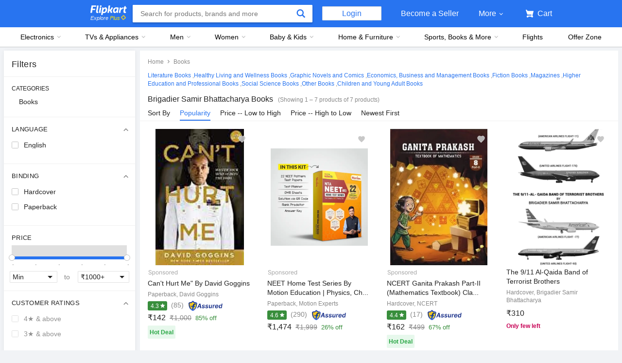

--- FILE ---
content_type: text/javascript
request_url: https://static-assets-web.flixcart.com/fk-p-linchpin-web/fk-cp-zion/js/SearchFeedback.chunk.0577a957.js
body_size: 5292
content:
"use strict";(self.__LOADABLE_LOADED_CHUNKS__=self.__LOADABLE_LOADED_CHUNKS__||[]).push([[1506],{3283:(e,t,r)=>{r.r(t),r.d(t,{SearchFeedback:()=>$,default:()=>z});var n=r(96540),o=r(24179),a=r(58156),i=r.n(a),u=r(62193),s=r.n(u),c=r(24259),l=r(3575),f=r(32485),p=r.n(f);const d="NrWeGL",v="P6xg17",y="S_Y2Ab";function b(e){return b="function"==typeof Symbol&&"symbol"==typeof Symbol.iterator?function(e){return typeof e}:function(e){return e&&"function"==typeof Symbol&&e.constructor===Symbol&&e!==Symbol.prototype?"symbol":typeof e},b(e)}function h(e,t,r){return(t=g(t))in e?Object.defineProperty(e,t,{value:r,enumerable:!0,configurable:!0,writable:!0}):e[t]=r,e}function m(e,t){for(var r=0;r<t.length;r++){var n=t[r];n.enumerable=n.enumerable||!1,n.configurable=!0,"value"in n&&(n.writable=!0),Object.defineProperty(e,g(n.key),n)}}function g(e){var t=function(e,t){if("object"!=b(e)||!e)return e;var r=e[Symbol.toPrimitive];if(void 0!==r){var n=r.call(e,t||"default");if("object"!=b(n))return n;throw new TypeError("@@toPrimitive must return a primitive value.")}return("string"===t?String:Number)(e)}(e,"string");return"symbol"==b(t)?t:t+""}function O(e,t,r){return t=E(t),function(e,t){if(t&&("object"==b(t)||"function"==typeof t))return t;if(void 0!==t)throw new TypeError("Derived constructors may only return object or undefined");return function(e){if(void 0===e)throw new ReferenceError("this hasn't been initialised - super() hasn't been called");return e}(e)}(e,w()?Reflect.construct(t,r||[],E(e).constructor):t.apply(e,r))}function w(){try{var e=!Boolean.prototype.valueOf.call(Reflect.construct(Boolean,[],function(){}))}catch(e){}return(w=function(){return!!e})()}function E(e){return E=Object.setPrototypeOf?Object.getPrototypeOf.bind():function(e){return e.__proto__||Object.getPrototypeOf(e)},E(e)}function S(e,t){return S=Object.setPrototypeOf?Object.setPrototypeOf.bind():function(e,t){return e.__proto__=t,e},S(e,t)}var _=function(e){function t(e){var r;return function(e,t){if(!(e instanceof t))throw new TypeError("Cannot call a class as a function")}(this,t),(r=O(this,t,[e])).handleClick=function(e,t){return function(){r.setState(function(){return"function"==typeof r.props.onSelect&&r.props.onSelect(e,t),{active:t}})}},r.state={active:e.defaultValue},r}return function(e,t){if("function"!=typeof t&&null!==t)throw new TypeError("Super expression must either be null or a function");e.prototype=Object.create(t&&t.prototype,{constructor:{value:e,writable:!0,configurable:!0}}),Object.defineProperty(e,"prototype",{writable:!1}),t&&S(e,t)}(t,e),r=t,(o=[{key:"UNSAFE_componentWillReceiveProps",value:function(e){e.defaultValue!==this.props.defaultValue&&this.setState({active:void 0!==e.defaultValue?e.defaultValue:-1})}},{key:"render",value:function(){var e=this,t=this.props,r=t.options,o=t.className,a=t.optionClassName,u=t.activeClassName,c=t.valueKeyInObject;return s()(r)?null:n.createElement("div",{className:p()(d,o)},r.map(function(t,r){var o;return n.createElement("span",{onClick:e.handleClick(t,r),key:"option_".concat(r),className:p()(v,(o={},h(o,u||"",e.state.active===r),h(o,y,e.state.active===r),o),a)},"string"==typeof t?t:i()(t,c||"",""))}))}}])&&m(r.prototype,o),a&&m(r,a),Object.defineProperty(r,"prototype",{writable:!1}),r;var r,o,a}(n.PureComponent),j=r(71393),P=r(4847),k=r(67083),N=r(91670),x=r(49161);const C="WVH6Jb",T="hc3u9s",A="g2s8e6",F="c4g4fb",I="kfth8R",M="R0nRVk",B="qBm8py",R="d3Zacw",D="yNtpcq",L="_cY9Q9",V="XwVXFZ",U="JmH1lT",q="mADpZw";var X=r(6944),W=r(93969);function K(e){return K="function"==typeof Symbol&&"symbol"==typeof Symbol.iterator?function(e){return typeof e}:function(e){return e&&"function"==typeof Symbol&&e.constructor===Symbol&&e!==Symbol.prototype?"symbol":typeof e},K(e)}function Q(e,t){for(var r=0;r<t.length;r++){var n=t[r];n.enumerable=n.enumerable||!1,n.configurable=!0,"value"in n&&(n.writable=!0),Object.defineProperty(e,H(n.key),n)}}function H(e){var t=function(e,t){if("object"!=K(e)||!e)return e;var r=e[Symbol.toPrimitive];if(void 0!==r){var n=r.call(e,t||"default");if("object"!=K(n))return n;throw new TypeError("@@toPrimitive must return a primitive value.")}return("string"===t?String:Number)(e)}(e,"string");return"symbol"==K(t)?t:t+""}function G(e,t,r){return t=J(t),function(e,t){if(t&&("object"==K(t)||"function"==typeof t))return t;if(void 0!==t)throw new TypeError("Derived constructors may only return object or undefined");return function(e){if(void 0===e)throw new ReferenceError("this hasn't been initialised - super() hasn't been called");return e}(e)}(e,Z()?Reflect.construct(t,r||[],J(e).constructor):t.apply(e,r))}function Z(){try{var e=!Boolean.prototype.valueOf.call(Reflect.construct(Boolean,[],function(){}))}catch(e){}return(Z=function(){return!!e})()}function J(e){return J=Object.setPrototypeOf?Object.getPrototypeOf.bind():function(e){return e.__proto__||Object.getPrototypeOf(e)},J(e)}function Y(e,t){return Y=Object.setPrototypeOf?Object.setPrototypeOf.bind():function(e,t){return e.__proto__=t,e},Y(e,t)}var $=function(e){function t(){var e;return function(e,t){if(!(e instanceof t))throw new TypeError("Cannot call a class as a function")}(this,t),(e=G(this,t,arguments)).state={selectedOption:null,selectedOptionIndex:-1,feedbackText:"",selectedIssue:"",submitted:!1},e.trackOmnitureEvents=function(t,r){N.A.trackLink(Object.assign(Object.assign(Object.assign({},N.A.getCommonSearchFields()),t),{products:N.A.getSearchProductsString(e.props.location)}),r)},e.trackFeedbackEvents=function(t){var r=arguments.length>1&&void 0!==arguments[1]&&arguments[1],n=e.props,o=n.widget.tracking,a=n.pageNumber;if(!o)return null;var i=o.impressionId,u=o.storePath,s=o.userInputQuery,c=o.requestType,l=o.searchQuery,f=o.sqid,p=o.ssid;e.props.trackEvent(Object.assign({en:"FE",iid:i,sp:u,uiq:s,rt:c,sq:l,sqid:f,ssid:p,pn:a||1},t),r)},e.handleOptionSelection=function(t,r){var n=e.props.widget;if(!t.value)return null;e.trackOmnitureEvents({prop20:"Search_Feedback_Widget_".concat(t.value&&t.value.title||""),eVar6:i()(n.tracking,"userInputQuery")},"Search_Feedback_Widget"),e.trackFeedbackEvents({at:t.value.id}),e.setState({selectedOption:t.value,selectedOptionIndex:r})},e.handleTextChange=function(t){(""===e.state.feedbackText&&""===t.trim()||""===t)&&(t=""),e.setState({feedbackText:t})},e.handleIssueSelection=function(t){e.trackOmnitureEvents({prop20:"Search_Feedback_IssueSelect_".concat(t)},"Search_Feedback_IssueSelect"),e.trackFeedbackEvents({at:e.state.selectedOption.id,ops:t}),e.setState({selectedIssue:t})},e.handleSubmit=function(){e.trackOmnitureEvents({prop20:"Search_Feedback_Submit_".concat(e.state.selectedOption&&e.state.selectedOption.title,"_").concat(e.state.selectedIssue),eVar6:i()(e.props.widget.tracking,"userInputQuery")},"Search_Feedback_Widget_IssueDescription"),e.setState({submitted:!0},function(){e.props.untrackImpression(e.container),e.trackFeedbackEvents({at:e.state.selectedOption.id,ops:e.state.selectedIssue,ver:e.state.feedbackText},!0)})},e.renderDropDown=function(t){return s()(t)?null:n.createElement(n.Fragment,null,n.createElement(j.A,{contentClassName:V,className:L,onChange:e.handleIssueSelection,required:!0,defaultValue:e.state.selectedIssue},n.createElement("option",{key:"default_option",disabled:!0,value:""},(0,k.aX)("feedbackSelectOptionText")),t.map(function(e,t){return n.createElement("option",{key:"option_".concat(t),value:e.value&&e.value.id},e.value&&e.value.title)})))},e.setRef=function(t){e.container=t,e.props.innerRef(t)},e}return function(e,t){if("function"!=typeof t&&null!==t)throw new TypeError("Super expression must either be null or a function");e.prototype=Object.create(t&&t.prototype,{constructor:{value:e,writable:!0,configurable:!0}}),Object.defineProperty(e,"prototype",{writable:!1}),t&&Y(e,t)}(t,e),r=t,(o=[{key:"UNSAFE_componentWillReceiveProps",value:function(e){(0,c.A)(this.props,e)||this.setState({selectedOption:null,selectedOptionIndex:-1,feedbackText:"",selectedIssue:"",submitted:!1})}},{key:"render",value:function(){var e=this.props.widget,t=this.state.selectedOption;if(!e||!e.data)return null;var r=null;return t&&(r=e.data.answerData&&e.data.answerData[t.referenceId||""]||null),n.createElement("div",{className:C,ref:this.setRef},this.state.submitted?n.createElement(n.Fragment,null,(0,l.M3)({fillCircle:"#26a541",className:U}),n.createElement("span",{className:q},i()(e.data,"onSubmitMessage")||(0,k.aX)("feedbackThankYouText"))):n.createElement(n.Fragment,null,n.createElement("span",{className:T},i()(e.data.question,"title")),n.createElement(_,{className:A,optionClassName:F,activeClassName:I,options:e.data.questionActions||[],valueKeyInObject:"value.title",defaultValue:this.state.selectedOptionIndex,onSelect:this.handleOptionSelection}),r?n.createElement("form",{className:M,onSubmit:this.handleSubmit},r.options?n.createElement(n.Fragment,null,r.optionsTitle?n.createElement("div",{className:B},r.optionsTitle):null,this.renderDropDown(r.options)):null,r.text?n.createElement("div",{className:B},r.text):null,r.showTextBox?n.createElement(X.A,{validator:W.G,type:"textarea",rows:10,pattern:/^[- \w\d\r\n.']+$/,maxLength:1e3,className:R,value:this.state.feedbackText,onTextChange:this.handleTextChange}):null,n.createElement(P.A,{type:"submit",className:D,primary:!0},i()(e.data,"submitButton.value.title"))):null))}}])&&Q(r.prototype,o),a&&Q(r,a),Object.defineProperty(r,"prototype",{writable:!1}),r;var r,o,a}(n.Component);const z=(0,x.Ay)((0,o.y)($),x.Mr.DWI,function(e){return Object.assign({en:"FE"},i()(e.widget,"tracking"))})},6944:(e,t,r)=>{r.d(t,{A:()=>R});var n=r(62193),o=r.n(n),a=r(90179),i=r.n(a),u=r(96540);const s="Cv6TNC",c="afiehA",l="QRzexE",f="iWgGS8",p="EO2EF3",d="w3_BMD",v="Lw4tap",y="wobgHZ",b="TtSox1";var h=r(32485),m=r.n(h),g=r(24259),O=r(58156),w=r.n(O),E=r(93969);function S(e){return S="function"==typeof Symbol&&"symbol"==typeof Symbol.iterator?function(e){return typeof e}:function(e){return e&&"function"==typeof Symbol&&e.constructor===Symbol&&e!==Symbol.prototype?"symbol":typeof e},S(e)}function _(){return _=Object.assign?Object.assign.bind():function(e){for(var t=1;t<arguments.length;t++){var r=arguments[t];for(var n in r)({}).hasOwnProperty.call(r,n)&&(e[n]=r[n])}return e},_.apply(null,arguments)}function j(e,t,r){return(t=k(t))in e?Object.defineProperty(e,t,{value:r,enumerable:!0,configurable:!0,writable:!0}):e[t]=r,e}function P(e,t){for(var r=0;r<t.length;r++){var n=t[r];n.enumerable=n.enumerable||!1,n.configurable=!0,"value"in n&&(n.writable=!0),Object.defineProperty(e,k(n.key),n)}}function k(e){var t=function(e,t){if("object"!=S(e)||!e)return e;var r=e[Symbol.toPrimitive];if(void 0!==r){var n=r.call(e,t||"default");if("object"!=S(n))return n;throw new TypeError("@@toPrimitive must return a primitive value.")}return("string"===t?String:Number)(e)}(e,"string");return"symbol"==S(t)?t:t+""}function N(e,t,r){return t=C(t),function(e,t){if(t&&("object"==S(t)||"function"==typeof t))return t;if(void 0!==t)throw new TypeError("Derived constructors may only return object or undefined");return function(e){if(void 0===e)throw new ReferenceError("this hasn't been initialised - super() hasn't been called");return e}(e)}(e,x()?Reflect.construct(t,r||[],C(e).constructor):t.apply(e,r))}function x(){try{var e=!Boolean.prototype.valueOf.call(Reflect.construct(Boolean,[],function(){}))}catch(e){}return(x=function(){return!!e})()}function C(e){return C=Object.setPrototypeOf?Object.getPrototypeOf.bind():function(e){return e.__proto__||Object.getPrototypeOf(e)},C(e)}function T(e,t){return T=Object.setPrototypeOf?Object.setPrototypeOf.bind():function(e,t){return e.__proto__=t,e},T(e,t)}var A=function(e,t){var r={};for(var n in e)Object.prototype.hasOwnProperty.call(e,n)&&t.indexOf(n)<0&&(r[n]=e[n]);if(null!=e&&"function"==typeof Object.getOwnPropertySymbols){var o=0;for(n=Object.getOwnPropertySymbols(e);o<n.length;o++)t.indexOf(n[o])<0&&Object.prototype.propertyIsEnumerable.call(e,n[o])&&(r[n[o]]=e[n[o]])}return r},F=/\n/gm,I=function(e){return!e.valid&&e.displayError&&e.message?u.createElement("span",{className:v},e.message):null},M=function(e){var t=e.text,r=e.htmlFor,n=e.className;return t?u.createElement("label",{htmlFor:r,className:n},t):null},B=function(e){function t(e){var r;!function(e,t){if(!(e instanceof t))throw new TypeError("Cannot call a class as a function")}(this,t),(r=N(this,t,[e])).shouldUseServerError=function(e,t){var r=w()(e,["customError"]),n=w()(t,["customError"]);return!r&&Boolean(n)},r.calculateNewLines=function(e){var t=r.props,n=t.rows||4;if("textarea"!==t.type||null==e)return n;var o=(e.match(F)||[]).length;return Math.max(n,o+2)},r.isNoPatternMatch=function(e,t){return""!==t&&e&&"function"==typeof e.test&&!e.test(t)},r.handleOnChange=function(e){var t=r.props,n=t.onTextChange,o=t.pattern,a=t.maxLength,i=e.target.value,u=r.isNoPatternMatch(o,i),s=!1;if(r.isNoPatternMatch(o,r.state.value)&&u&&(s=!0),!s&&u)return e.preventDefault(),void e.stopPropagation();var c=r.validate(i),l=c.errorMessage,f=c.validity,p=i.length===a&&!f,d={value:i,valid:f,errorMessage:l,displayError:p,rows:r.calculateNewLines(i)};r.setState(d,function(){"function"==typeof n&&n(i,f)})},r.handleOnFocus=function(e){r.props.onFocus&&r.props.onFocus(e)},r.handleOnBlur=function(e){r.state.valid||r.setState({displayError:!0}),r.props.onBlur&&r.props.onBlur(e)},r.handleKeyUp=function(e){r.props.onKeyUp&&r.props.onKeyUp(e)};var n=e.value||"",o=r.calculateNewLines(n);return r.state={value:n,valid:!0,displayError:!1,rows:o,errorMessage:""},r}return function(e,t){if("function"!=typeof t&&null!==t)throw new TypeError("Super expression must either be null or a function");e.prototype=Object.create(t&&t.prototype,{constructor:{value:e,writable:!0,configurable:!0}}),Object.defineProperty(e,"prototype",{writable:!1}),t&&T(e,t)}(t,e),r=t,n=[{key:"UNSAFE_componentWillReceiveProps",value:function(e){var t=e.value||"",r=e.validator,n=e.isMyProfile;if(""!==t){var o=this.validate(t,r,e),a=o.errorMessage,i=o.validity;n?this.setState({value:t,valid:i,errorMessage:a,displayError:this.shouldUseServerError(this.props,e)}):this.setState({value:t,valid:i,errorMessage:a})}else this.setState({value:t})}},{key:"shouldComponentUpdate",value:function(e,t){var r=i()(this.props,["onTextChange"]),n=i()(e,["onTextChange"]);return!(0,g.A)(r,n)||!(0,g.A)(this.state,t)}},{key:"validate",value:function(e){var t=arguments.length>1&&void 0!==arguments[1]?arguments[1]:this.props.validator,r=arguments.length>2&&void 0!==arguments[2]?arguments[2]:this.props,n=this.props,a=n.required,i=n.maxErrorLength,u=function(e){return function(e){var t=arguments.length>1&&void 0!==arguments[1]?arguments[1]:52;return e&&e.length+1>t?"".concat(e.substr(0,t),"…"):e}(e,i)};if(this.shouldUseServerError(this.props,r)){var s=r.customError;return{validity:!Boolean(s||""),errorMessage:u(s)}}var c={required:a};o()(this.props.validatorOptions)||Object.assign(c,this.props.validatorOptions);var l=new t(c);return l.validate(e),{validity:l.isValid(),errorMessage:u(l.message())}}},{key:"UNSAFE_componentWillMount",value:function(){var e=this.state.value;if(""!==e){var t=this.validate(e),r=t.errorMessage,n=t.validity;this.setState({valid:n,errorMessage:r})}}},{key:"render",value:function(){var e,t=this.props,r=t.wrapperClassName,n=t.defaultPlaceholderExperience,o=t.className,a=t.labelClassName,v=t.children,h=A(t,["wrapperClassName","defaultPlaceholderExperience","className","labelClassName","children"]),g=this.state,O=g.value,w=g.valid,E=g.displayError,S=g.errorMessage,P=this.props.type;"number"===P&&(P="text");var k=["onTextChange","value","type","validator","validatorOptions","maxErrorLength","customError","pattern","isMyProfile","defaultPlaceholderExperience","setRef"];n||k.push("placeholder");var N,x=i()(h,k),C=m()(c,o,j({},p,!w&&E));Object.assign(x,{onChange:this.handleOnChange,onFocus:this.handleOnFocus,onBlur:this.handleOnBlur,onKeyDown:this.handleKeyUp,value:O}),"textarea"===P?(Object.assign(x,{rows:this.state.rows}),N=u.createElement("textarea",_({className:m()(f,C),ref:this.props.setRef},x))):N=u.createElement("input",_({type:P,ref:this.props.setRef,className:m()(C,l)},x));var T=m()(y,(j(e={},b,!!O),j(e,d,!w&&E),e),a);return u.createElement("div",{className:m()(r,s)},N,v,n?null:u.createElement(M,{value:O,className:T,htmlFor:x.id||x.name,text:h.placeholder}),u.createElement(I,{message:S,valid:w,displayError:E}))}}],n&&P(r.prototype,n),a&&P(r,a),Object.defineProperty(r,"prototype",{writable:!1}),r;var r,n,a}(u.Component);B.defaultProps={type:"text",validator:E.uv,maxErrorLength:48,value:""};const R=B},14385:(e,t,r)=>{r.d(t,{A:()=>n});const n={"form-select-wrap":"UL2S0W",disabled:"AQ3Je0","form-select-bar":"vl0a9v","form-select":"bQH2bC"}},71393:(e,t,r)=>{r.d(t,{A:()=>f});var n=r(96540),o=r(32485),a=r.n(o),i=r(14385);function u(e){return u="function"==typeof Symbol&&"symbol"==typeof Symbol.iterator?function(e){return typeof e}:function(e){return e&&"function"==typeof Symbol&&e.constructor===Symbol&&e!==Symbol.prototype?"symbol":typeof e},u(e)}var s=["className","contentClassName","barClassName","children","disabled","onChange"];function c(){return c=Object.assign?Object.assign.bind():function(e){for(var t=1;t<arguments.length;t++){var r=arguments[t];for(var n in r)({}).hasOwnProperty.call(r,n)&&(e[n]=r[n])}return e},c.apply(null,arguments)}function l(e,t,r){return(t=function(e){var t=function(e,t){if("object"!=u(e)||!e)return e;var r=e[Symbol.toPrimitive];if(void 0!==r){var n=r.call(e,t||"default");if("object"!=u(n))return n;throw new TypeError("@@toPrimitive must return a primitive value.")}return("string"===t?String:Number)(e)}(e,"string");return"symbol"==u(t)?t:t+""}(t))in e?Object.defineProperty(e,t,{value:r,enumerable:!0,configurable:!0,writable:!0}):e[t]=r,e}function f(e){var t=e.className,r=e.contentClassName,o=e.barClassName,u=e.children,f=e.disabled,p=e.onChange,d=function(e,t){if(null==e)return{};var r,n,o=function(e,t){if(null==e)return{};var r={};for(var n in e)if({}.hasOwnProperty.call(e,n)){if(t.includes(n))continue;r[n]=e[n]}return r}(e,t);if(Object.getOwnPropertySymbols){var a=Object.getOwnPropertySymbols(e);for(n=0;n<a.length;n++)r=a[n],t.includes(r)||{}.propertyIsEnumerable.call(e,r)&&(o[r]=e[r])}return o}(e,s),v=a()(i.A["form-select"],t,l({},i.A.disabled,f));return n.createElement("div",{className:a()(i.A["form-select-wrap"],l({},i.A.disabled,f),t)},n.createElement("select",c({disabled:f||!1,className:a()(v,r),onChange:p&&function(e){if("function"==typeof p){var t=e.target;p.call(this,t.value,t.options[t.selectedIndex].text)}}.bind(this)},d),u),n.createElement("span",{className:a()(i.A["form-select-bar"],o)}))}},93969:(e,t,r)=>{r.d(t,{$r:()=>S,Bu:()=>j,Dg:()=>O,G:()=>_,Ir:()=>w,Is:()=>E,Q7:()=>b,QN:()=>h,lN:()=>m,n3:()=>g,uv:()=>y});var n=r(19240),o=r(67083);function a(e){return a="function"==typeof Symbol&&"symbol"==typeof Symbol.iterator?function(e){return typeof e}:function(e){return e&&"function"==typeof Symbol&&e.constructor===Symbol&&e!==Symbol.prototype?"symbol":typeof e},a(e)}function i(e,t,r){return t=s(t),function(e,t){if(t&&("object"==a(t)||"function"==typeof t))return t;if(void 0!==t)throw new TypeError("Derived constructors may only return object or undefined");return function(e){if(void 0===e)throw new ReferenceError("this hasn't been initialised - super() hasn't been called");return e}(e)}(e,u()?Reflect.construct(t,r||[],s(e).constructor):t.apply(e,r))}function u(){try{var e=!Boolean.prototype.valueOf.call(Reflect.construct(Boolean,[],function(){}))}catch(e){}return(u=function(){return!!e})()}function s(e){return s=Object.setPrototypeOf?Object.getPrototypeOf.bind():function(e){return e.__proto__||Object.getPrototypeOf(e)},s(e)}function c(e,t){if("function"!=typeof t&&null!==t)throw new TypeError("Super expression must either be null or a function");e.prototype=Object.create(t&&t.prototype,{constructor:{value:e,writable:!0,configurable:!0}}),Object.defineProperty(e,"prototype",{writable:!1}),t&&l(e,t)}function l(e,t){return l=Object.setPrototypeOf?Object.setPrototypeOf.bind():function(e,t){return e.__proto__=t,e},l(e,t)}function f(e,t){if(!(e instanceof t))throw new TypeError("Cannot call a class as a function")}function p(e,t){for(var r=0;r<t.length;r++){var n=t[r];n.enumerable=n.enumerable||!1,n.configurable=!0,"value"in n&&(n.writable=!0),Object.defineProperty(e,v(n.key),n)}}function d(e,t,r){return t&&p(e.prototype,t),r&&p(e,r),Object.defineProperty(e,"prototype",{writable:!1}),e}function v(e){var t=function(e,t){if("object"!=a(e)||!e)return e;var r=e[Symbol.toPrimitive];if(void 0!==r){var n=r.call(e,t||"default");if("object"!=a(n))return n;throw new TypeError("@@toPrimitive must return a primitive value.")}return("string"===t?String:Number)(e)}(e,"string");return"symbol"==a(t)?t:t+""}var y=function(){return d(function e(){var t=arguments.length>0&&void 0!==arguments[0]?arguments[0]:{};f(this,e),this.error=null,this.options=t},[{key:"validate",value:function(e){return this.clearError(),e||!this.options.required||(this.error=(0,o.aX)("genericBlankError"),this.isValid())?("function"==typeof this._validate&&this._validate(e),this.isValid()):this.isValid()}},{key:"isValid",value:function(){return!this.error}},{key:"message",value:function(){return this.error}},{key:"clearError",value:function(){this.error=""}}])}(),b=function(e){function t(){return f(this,t),i(this,t,arguments)}return c(t,e),d(t,[{key:"_validate",value:function(e){""!==e&&((0,n.oK)(e)||(this.error=this.options&&this.options.errorMessage||(0,o.aX)("invalidPhoneNumber")))}}])}(y),h=function(e){function t(){return f(this,t),i(this,t,arguments)}return c(t,e),d(t,[{key:"_validate",value:function(e){""!==e&&((0,n.Kg)(e)||(this.error=(0,o.aX)("invalidName")))}}])}(y),m=function(e){function t(){return f(this,t),i(this,t,arguments)}return c(t,e),d(t,[{key:"_validate",value:function(e){""!==e&&((0,n.T3)(e)||(this.error=(0,o.aX)("invalidPhoneNumber")))}}])}(y),g=function(e){function t(){return f(this,t),i(this,t,arguments)}return c(t,e),d(t,[{key:"_validate",value:function(e){(0,n.B_)(e)||(this.error=(0,o.aX)("invalidPincode"))}}])}(y),O=function(e){function t(){return f(this,t),i(this,t,arguments)}return c(t,e),d(t,[{key:"_validate",value:function(e){""!==e&&((0,n.B9)(e)||(this.error=(0,o.aX)("notifyMeInvalidEmail")))}}])}(y),w=function(e){function t(){return f(this,t),i(this,t,arguments)}return c(t,e),d(t,[{key:"_validate",value:function(e){""!==e&&((0,n.cy)(e)||(this.error=(0,o.aX)("invalidPancard")))}}])}(y),E=function(e){function t(){return f(this,t),i(this,t,arguments)}return c(t,e),d(t,[{key:"_validate",value:function(e){""!==e&&((0,n.Db)(e)||(this.error=(0,o.aX)("accNumError")))}}])}(y),S=function(e){function t(){return f(this,t),i(this,t,arguments)}return c(t,e),d(t,[{key:"_validate",value:function(e){var t=this.options.checkAccNum;""!==e&&""!==t&&e!==t&&(this.error=(0,o.aX)("accNumMismatch"))}}])}(y),_=function(e){function t(){return f(this,t),i(this,t,arguments)}return c(t,e),d(t,[{key:"_validate",value:function(e){}}])}(y),j=function(e){function t(){return f(this,t),i(this,t,arguments)}return c(t,e),d(t,[{key:"_validate",value:function(e){var t=this.options,r=t.regex,n=t.regexFailureMessage;r&&!r.test(e)&&(this.error=n)}}])}(y)}}]);